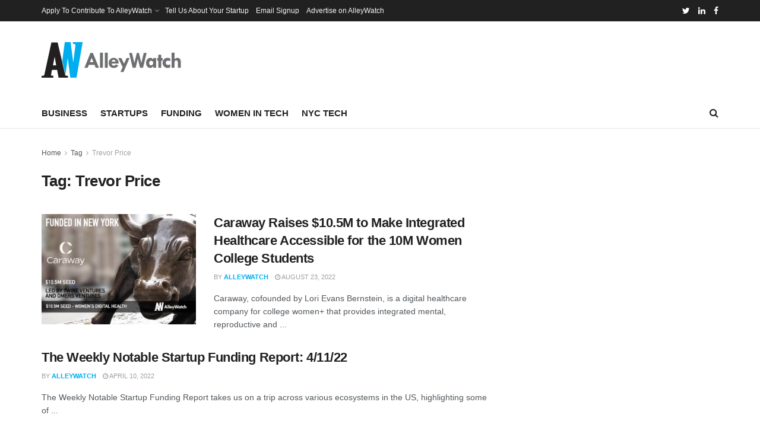

--- FILE ---
content_type: text/html; charset=utf-8
request_url: https://www.google.com/recaptcha/api2/aframe
body_size: 267
content:
<!DOCTYPE HTML><html><head><meta http-equiv="content-type" content="text/html; charset=UTF-8"></head><body><script nonce="wmwDCoT3UaVlk7foQ_Pt8w">/** Anti-fraud and anti-abuse applications only. See google.com/recaptcha */ try{var clients={'sodar':'https://pagead2.googlesyndication.com/pagead/sodar?'};window.addEventListener("message",function(a){try{if(a.source===window.parent){var b=JSON.parse(a.data);var c=clients[b['id']];if(c){var d=document.createElement('img');d.src=c+b['params']+'&rc='+(localStorage.getItem("rc::a")?sessionStorage.getItem("rc::b"):"");window.document.body.appendChild(d);sessionStorage.setItem("rc::e",parseInt(sessionStorage.getItem("rc::e")||0)+1);localStorage.setItem("rc::h",'1768767945231');}}}catch(b){}});window.parent.postMessage("_grecaptcha_ready", "*");}catch(b){}</script></body></html>